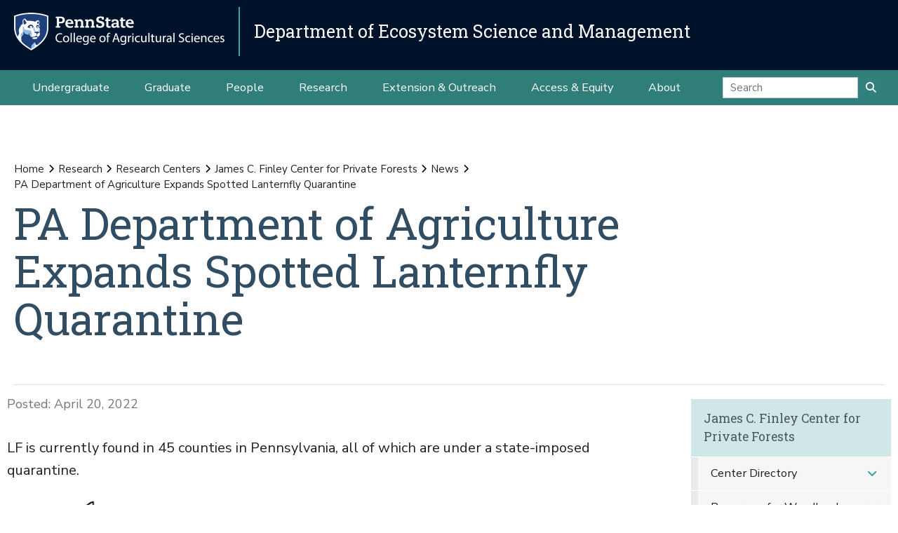

--- FILE ---
content_type: text/html;charset=utf-8
request_url: https://ecosystems.psu.edu/research/centers/private-forests/news/pa-department-of-agriculture-expands-spotted-lanternfly-quarantine
body_size: 17105
content:
<!DOCTYPE html>
<html xmlns="http://www.w3.org/1999/xhtml" lang="en-us" class="support-no-js" xml:lang="en-us">

    <head><meta http-equiv="Content-Type" content="text/html; charset=UTF-8" />

        <link rel="icon" href="//assets.agsci.psu.edu/++resource++agsci.common/assets/images/favicon.ico" type="image/x-icon" />

        <link rel="shortcut icon" href="//assets.agsci.psu.edu/++resource++agsci.common/assets/images/favicon.ico" type="image/x-icon" />

        <!-- Begin Inspectlet Asynchronous Code -->
        <script type="text/javascript">
            //
                (function() {
                window.__insp = window.__insp || [];
                __insp.push(['wid', 36844640]);
                var ldinsp = function(){
                if(typeof window.__inspld != "undefined") return; window.__inspld = 1; var insp = document.createElement('script'); insp.type = 'text/javascript'; insp.async = true; insp.id = "inspsync"; insp.src = ('https:' == document.location.protocol ? 'https' : 'http') + '://cdn.inspectlet.com/inspectlet.js?wid=36844640&r=' + Math.floor(new Date().getTime()/3600000); var x = document.getElementsByTagName('script')[0]; x.parentNode.insertBefore(insp, x); };
                setTimeout(ldinsp, 0);
                })();
            //
            </script>
        <!-- End Inspectlet Asynchronous Code -->

        <!-- Global site tag (gtag.js) - Google Analytics --><script async="true" src="https://www.googletagmanager.com/gtag/js?id=UA-4037316-1"></script><script>
            //
              window.dataLayer = window.dataLayer || [];
              function gtag(){dataLayer.push(arguments);}
              gtag('js', new Date());

              gtag('config', 'UA-4037316-1');

              // agsci.psu.edu Google Analytics 4 Tag
              gtag('config', 'G-S57E9B2H3F');
            //
            </script><!-- Google Tag Manager --><script>
            //
            (function(w,d,s,l,i){w[l]=w[l]||[];w[l].push({'gtm.start':
            new Date().getTime(),event:'gtm.js'});var f=d.getElementsByTagName(s)[0],
            j=d.createElement(s),dl=l!='dataLayer'?'&l='+l:'';j.async=true;j.src=
            'https://www.googletagmanager.com/gtm.js?id='+i+dl;f.parentNode.insertBefore(j,f);
            })(window,document,'script','dataLayer','GTM-TPFCFW');
            //
            </script><!-- End Google Tag Manager -->

        <meta charset="utf-8" />

        <meta name="viewport" content="width=device-width, initial-scale=1" />

        <title>PA Department of Agriculture Expands Spotted Lanternfly Quarantine — Research — Department of Ecosystem Science and Management</title>

    <meta charset="utf-8" /><meta name="twitter:card" content="summary" /><meta property="og:site_name" content="Department of Ecosystem Science and Management" /><meta property="og:title" content="PA Department of Agriculture Expands Spotted Lanternfly Quarantine" /><meta property="og:type" content="website" /><meta property="og:description" content="LF is currently found in 45 counties in Pennsylvania, all of which are under a state-imposed quarantine." /><meta property="og:url" content="https://ecosystems.psu.edu/research/centers/private-forests/news/pa-department-of-agriculture-expands-spotted-lanternfly-quarantine" /><meta property="og:image" content="https://ecosystems.psu.edu/research/centers/private-forests/news/pa-department-of-agriculture-expands-spotted-lanternfly-quarantine/@@images/image-1200-c2e76bb46bdbb3e020bfca581616f2a2.jpeg" /><meta property="og:image:width" content="1200" /><meta property="og:image:height" content="824" /><meta property="og:image:type" content="image/jpeg" /><meta property="og:title" content="PA Department of Agriculture Expands Spotted Lanternfly Quarantine (Research)" /><meta property="og:site_name" content="Research (Department of Ecosystem Science and Management)" /><meta property="og:image" content="https://ecosystems.psu.edu/research/centers/private-forests/news/pa-department-of-agriculture-expands-spotted-lanternfly-quarantine/@@images/image" /><meta property="og:url" content="https://ecosystems.psu.edu/research/centers/private-forests/news/pa-department-of-agriculture-expands-spotted-lanternfly-quarantine" /><meta property="og:description" content="LF is currently found in 45 counties in Pennsylvania, all of which are under a state-imposed quarantine." /><meta property="fb:admins" content="100001031380608,9370853,100003483428817" /><meta property="fb:page_id" content="53789486293" /><meta property="fb:app_id" content="374493189244485" /><meta name="twitter:card" content="summary" /><meta name="twitter:url" content="https://ecosystems.psu.edu/research/centers/private-forests/news/pa-department-of-agriculture-expands-spotted-lanternfly-quarantine" /><meta name="twitter:title" content="PA Department of Agriculture Expands Spotted Lanternfly Quarantine (Research)" /><meta name="twitter:description" content="LF is currently found in 45 counties in Pennsylvania, all of which are under a state-imposed quarantine." /><meta name="twitter:image" content="https://ecosystems.psu.edu/research/centers/private-forests/news/pa-department-of-agriculture-expands-spotted-lanternfly-quarantine/@@images/image" /><meta name="description" content="LF is currently found in 45 counties in Pennsylvania, all of which are under a state-imposed quarantine." /><meta name="viewport" content="width=device-width, initial-scale=1.0" /><link rel="image_src" title="PA Department of Agriculture Expands Spotted Lanternfly Quarantine (Research)" href="https://ecosystems.psu.edu/research/centers/private-forests/news/pa-department-of-agriculture-expands-spotted-lanternfly-quarantine/@@images/image" type="JPEG" /><link rel="stylesheet" href="//assets.agsci.psu.edu/++resource++agsci.common/assets/featherlight/featherlight.min.css" data-editing="False" data-editing_mosaic="False" /><link rel="stylesheet" href="https://ecosystems.psu.edu/++resource++agsci.common/assets/css/agsci.common.css" /><link rel="stylesheet" media="print" href="https://ecosystems.psu.edu/++resource++agsci.common/assets/css/agsci.common.print.css" /><link rel="canonical" href="https://ecosystems.psu.edu/research/centers/private-forests/news/pa-department-of-agriculture-expands-spotted-lanternfly-quarantine" /><link rel="preload icon" type="image/vnd.microsoft.icon" href="https://ecosystems.psu.edu/favicon.ico" /><link rel="mask-icon" href="https://ecosystems.psu.edu/favicon.ico" /><link data-bundle="easyform" href="https://ecosystems.psu.edu/++webresource++b6e63fde-4269-5984-a67a-480840700e9a/++resource++easyform.css" media="all" rel="stylesheet" type="text/css" /><link data-bundle="mosaic-css" href="https://ecosystems.psu.edu/++webresource++194c6646-85f9-57d9-9c89-31147d080b38/++plone++mosaic/mosaic.min.css" media="all" rel="stylesheet" type="text/css" /><link data-bundle="mosaic-styles" href="https://ecosystems.psu.edu/++webresource++d59e5aed-92a4-573b-8e92-2eccb6920b5b/++resource++agsci.common/mosaic/mosaic-styles.css" media="all" rel="stylesheet" type="text/css" /><link data-bundle="plone-fullscreen" href="https://ecosystems.psu.edu/++webresource++ac83a459-aa2c-5a45-80a9-9d3e95ae0847/++plone++static/plone-fullscreen/fullscreen.css" media="all" rel="stylesheet" type="text/css" /></head>

    <body id="scroll-top" class="&#10;            balanced plone-toolbar-left plone-toolbar-expanded&#10;            col-content col-one col-two frontend icons-on portaltype-news-item section-research site-ecosystems.psu.edu subsection-centers subsection-centers-private-forests subsection-centers-private-forests-news template-newsitem_view thumbs-on userrole-anonymous viewpermission-view header-department-level department-ecosystems footer-department-level ga-college"><a href="#main" class="element-invisible">Skip to main content</a>

    

<section id="portal-toolbar"></section><header class="container-fluid px-0 header-dark" data-toggle="affix">

            

	<!-- LOGO AND BRANDING BAR -->
	<div class="container-fluid position-relative px-0 brand-bar department-bar">
		<div class="row mx-0 align-items-center">
		
        <button class="btn btn-primary btn-toggle-mobile-nav" type="button" data-toggle="collapse" data-target="#navbarSupportedContent" aria-controls="navbarSupportedContent" aria-expanded="false" aria-label="Toggle navigation"><i class="fas fa-bars"><span class="hiddenStructure">Toggle navigation</span></i></button>
		
			<div class="d-lg-inline-flex pr-3 college-logo-block">
                <a class="navbar-brand" href="https://agsci.psu.edu">

                    <img src="//assets.agsci.psu.edu/++resource++agsci.common/assets/images/psu-agr-logo-rev-single.png" class="agsci-logo" alt="Penn State College of Agricultural Science Logo" />

                </a>
			</div>
			<div class="col-12 col-lg d-flex align-items-center pl-0 pr-5 department-brand-block">
				<a class="department-brand" href="https://ecosystems.psu.edu">Department of Ecosystem Science and Management</a>
			</div>
		</div>
	</div>



            

            

    <nav class="navbar navbar-expand-lg pb-0 department-level">

        <div id="navbarSupportedContent" class="collapse navbar-collapse py-0">

            <ul class="department-dropdowns dropdown-selectors justify-content-center">

                

                    <li class="dropdown">

                        <a role="button" data-toggle="dropdown" data-click-behavior="default" aria-haspopup="true" aria-expanded="false" id="primary-undergraduate" href="https://ecosystems.psu.edu/undergraduate" class="dropdown-toggle nav-external-link None">Undergraduate</a>

                        

                        <div class="dropdown-menu" aria-labelledby="primary-undergraduate">

                            <div class="container px-0">

                                <div class="row justify-content-center">

                                    <div class="col-12">
                                        <ul class="nav flex-column">

                                        

                                            <li class="nav-item">
                                                <a class="nav-link None" href="https://ecosystems.psu.edu/undergraduate">Degree Options</a>
                                            </li>

                                        

                                            <li class="nav-item">
                                                <a class="nav-link None" href="https://ecosystems.psu.edu/undergraduate/resources">Student Resources</a>
                                            </li>

                                        

                                            <li class="nav-item">
                                                <a class="nav-link None" href="https://ecosystems.psu.edu/undergraduate/contact">Contact Us</a>
                                            </li>

                                        

                                        </ul>
                                    </div>
                                </div>
                            </div>
                        </div>
                    </li>

                

                    <li class="dropdown">

                        <a role="button" data-toggle="dropdown" data-click-behavior="default" aria-haspopup="true" aria-expanded="false" id="primary-graduate" href="https://ecosystems.psu.edu/graduate" class="dropdown-toggle nav-external-link None">Graduate</a>

                        

                        <div class="dropdown-menu" aria-labelledby="primary-graduate">

                            <div class="container px-0">

                                <div class="row justify-content-center">

                                    <div class="col-12">
                                        <ul class="nav flex-column">

                                        

                                            <li class="nav-item">
                                                <a class="nav-link None" href="https://ecosystems.psu.edu/graduate">Degree Options</a>
                                            </li>

                                        

                                            <li class="nav-item">
                                                <a class="nav-link None" href="https://ecosystems.psu.edu/graduate/funding">Funding Opportunities</a>
                                            </li>

                                        

                                            <li class="nav-item">
                                                <a class="nav-link None" href="https://ecosystems.psu.edu/graduate/apply">How to Apply</a>
                                            </li>

                                        

                                            <li class="nav-item">
                                                <a class="nav-link None" href="https://ecosystems.psu.edu/graduate/resources">Student Resources</a>
                                            </li>

                                        

                                            <li class="nav-item">
                                                <a class="nav-link None" href="https://ecosystems.psu.edu/graduate/contact">Contact Us</a>
                                            </li>

                                        

                                        </ul>
                                    </div>
                                </div>
                            </div>
                        </div>
                    </li>

                

                    <li class="dropdown">

                        <a role="button" data-toggle="dropdown" data-click-behavior="default" aria-haspopup="true" aria-expanded="false" id="primary-people" href="https://ecosystems.psu.edu/directory" class="dropdown-toggle nav-external-link None">People</a>

                        <div class="dropdown-menu d-lg-none" aria-labelledby="primary-people">

                            <div class="container px-0">

                                <div class="row justify-content-center">

                                    <div class="col-12">
                                        <ul class="nav flex-column">

                                            <li class="nav-item">
                                                <a class="nav-link None" href="https://ecosystems.psu.edu/directory">People</a>
                                            </li>

                                        </ul>
                                    </div>
                                </div>
                            </div>
                        </div>

                        
                    </li>

                

                    <li class="dropdown">

                        <a role="button" data-toggle="dropdown" data-click-behavior="default" aria-haspopup="true" aria-expanded="false" id="primary-research" href="https://ecosystems.psu.edu/research" class="dropdown-toggle nav-external-link None">Research</a>

                        

                        <div class="dropdown-menu" aria-labelledby="primary-research">

                            <div class="container px-0">

                                <div class="row justify-content-center">

                                    <div class="col-12">
                                        <ul class="nav flex-column">

                                        

                                            <li class="nav-item">
                                                <a class="nav-link None" href="https://ecosystems.psu.edu/research/areas/ecosystem-analytics">Ecosystem Analytics</a>
                                            </li>

                                        

                                            <li class="nav-item">
                                                <a class="nav-link None" href="https://ecosystems.psu.edu/research/areas/ecosystem-conservation-and-restoration">Ecosystem Conservation and Restoration</a>
                                            </li>

                                        

                                            <li class="nav-item">
                                                <a class="nav-link None" href="https://ecosystems.psu.edu/research/areas/climate-change-solutions">Climate Change Solutions</a>
                                            </li>

                                        

                                            <li class="nav-item">
                                                <a class="nav-link None" href="https://ecosystems.psu.edu/research/areas/harmful-species-ecology">Harmful Species Ecology</a>
                                            </li>

                                        

                                            <li class="nav-item">
                                                <a class="nav-link None" href="https://ecosystems.psu.edu/research/centers">Research Centers</a>
                                            </li>

                                        

                                            <li class="nav-item">
                                                <a class="nav-link None" href="https://ecosystems.psu.edu/research/labs">Faculty Labs</a>
                                            </li>

                                        

                                            <li class="nav-item">
                                                <a class="nav-link None" href="https://ecosystems.psu.edu/research/partners">Our Partners</a>
                                            </li>

                                        

                                            <li class="nav-item">
                                                <a class="nav-link None" href="https://ecosystems.psu.edu/research/publications">Publications</a>
                                            </li>

                                        

                                        </ul>
                                    </div>
                                </div>
                            </div>
                        </div>
                    </li>

                

                    <li class="dropdown">

                        <a role="button" data-toggle="dropdown" data-click-behavior="default" aria-haspopup="true" aria-expanded="false" id="primary-extension-outreach" href="https://ecosystems.psu.edu/outreach" class="dropdown-toggle nav-external-link None">Extension &amp; Outreach</a>

                        

                        <div class="dropdown-menu" aria-labelledby="primary-extension-outreach">

                            <div class="container px-0">

                                <div class="row justify-content-center">

                                    <div class="col-12">
                                        <ul class="nav flex-column">

                                        

                                            <li class="nav-item">
                                                <a class="nav-link None" href="https://ecosystems.psu.edu/outreach/extension">Extension Programs</a>
                                            </li>

                                        

                                            <li class="nav-item">
                                                <a class="nav-link None" href="https://ecosystems.psu.edu/outreach/youth">Youth Resources</a>
                                            </li>

                                        

                                        </ul>
                                    </div>
                                </div>
                            </div>
                        </div>
                    </li>

                

                    <li class="dropdown">

                        <a role="button" data-toggle="dropdown" data-click-behavior="default" aria-haspopup="true" aria-expanded="false" id="primary-access-equity" href="https://ecosystems.psu.edu/access-equity" class="dropdown-toggle nav-external-link None">Access &amp; Equity</a>

                        <div class="dropdown-menu d-lg-none" aria-labelledby="primary-access-equity">

                            <div class="container px-0">

                                <div class="row justify-content-center">

                                    <div class="col-12">
                                        <ul class="nav flex-column">

                                            <li class="nav-item">
                                                <a class="nav-link None" href="https://ecosystems.psu.edu/access-equity">Access &amp; Equity</a>
                                            </li>

                                        </ul>
                                    </div>
                                </div>
                            </div>
                        </div>

                        
                    </li>

                

                    <li class="dropdown">

                        <a role="button" data-toggle="dropdown" data-click-behavior="default" aria-haspopup="true" aria-expanded="false" id="primary-about" href="https://ecosystems.psu.edu/about" class="dropdown-toggle nav-external-link None">About</a>

                        

                        <div class="dropdown-menu" aria-labelledby="primary-about">

                            <div class="container px-0">

                                <div class="row justify-content-center">

                                    <div class="col-12">
                                        <ul class="nav flex-column">

                                        

                                            <li class="nav-item">
                                                <a class="nav-link None" href="https://ecosystems.psu.edu/news">News</a>
                                            </li>

                                        

                                            <li class="nav-item">
                                                <a class="nav-link None" href="https://ecosystems.psu.edu/events">Events</a>
                                            </li>

                                        

                                            <li class="nav-item">
                                                <a class="nav-link None" href="https://ecosystems.psu.edu/about/facilities">Facilities</a>
                                            </li>

                                        

                                            <li class="nav-item">
                                                <a class="nav-link None" href="https://ecosystems.psu.edu/about/alumni">Alumni and Friends</a>
                                            </li>

                                        

                                            <li class="nav-item">
                                                <a class="nav-link None" href="https://ecosystems.psu.edu/about/support">Support the Department</a>
                                            </li>

                                        

                                            <li class="nav-item">
                                                <a class="nav-link None" href="https://ecosystems.psu.edu/about/contact">Contact Us</a>
                                            </li>

                                        

                                        </ul>
                                    </div>
                                </div>
                            </div>
                        </div>
                    </li>

                

                <!-- Search Dropdown -->

                <li class="nav-item dropdown d-flex align-items-center">

                    <form class="form-inline my-2 my-lg-0" method="get" action="https://ecosystems.psu.edu/search">

                        <input class="form-control" type="search" name="SearchableText" placeholder="Search" aria-label="Search" />

                        <button class="btn btn-primary my-2 my-sm-0" type="submit"><i class="fa fa-search"><span class="hiddenStructure">Submit Search</span></i></button>

                     </form>

                </li>

            </ul>
        </div>
    </nav>


        </header><main id="main" role="main">

            <div id="anonymous-actions"></div>

            

            <section id="section-content"><div class="container-fluid bg-light-gray px-0 m-0">

                    <div class="row">

                        <aside id="global_statusmessage">
      

      

    


    </aside>

                    </div>

                </div><section id="page-header" class="container-fluid jumbotron jumbotron-variable-height jumbotron-new-overlay d-flex align-items-end position-relative px-3">

                    <div class="container px-0 py-3 py-lg-5 border-bottom">
                        <div class="row align-items-end">
                            <div class="col-12 col-lg-10">

                                <nav id="portal-breadcrumbs">
  <div class="container">
    <span id="breadcrumbs-you-are-here" class="hiddenStructure">You are here:</span>
    <ol aria-labelledby="breadcrumbs-you-are-here">
      <li id="breadcrumbs-home">
        <a href="https://ecosystems.psu.edu">Home</a>
      </li>
      <li id="breadcrumbs-1">
        
          <a href="https://ecosystems.psu.edu/research">Research</a>
          
        
      </li>
      <li id="breadcrumbs-2">
        
          <a href="https://ecosystems.psu.edu/research/centers">Research Centers</a>
          
        
      </li>
      <li id="breadcrumbs-3">
        
          <a href="https://ecosystems.psu.edu/research/centers/private-forests">James C. Finley Center for Private Forests</a>
          
        
      </li>
      <li id="breadcrumbs-4">
        
          <a href="https://ecosystems.psu.edu/research/centers/private-forests/news">News</a>
          
        
      </li>
      <li id="breadcrumbs-5">
        
          
          <span id="breadcrumbs-current">PA Department of Agriculture Expands Spotted Lanternfly Quarantine</span>
        
      </li>
    </ol>
  </div>
</nav><h1>PA Department of Agriculture Expands Spotted Lanternfly Quarantine</h1><div id="viewlet-below-content-title">
</div>


                            </div>
                        </div>
                    </div>
                </section><div class="container-fluid position-relative px-2 my-2">

                    <div class="container px-0">

                        <div class="row mx-0 position-relative">

                            <div class="col-lg-9 pr-lg-4 col-12 px-0 pb-4 order-12 order-lg-1">
                    <p class="discreet" id="effective-date">

        Posted: April 20, 2022

    </p>
                    
                    
                    <p class="lead">
                            LF is currently found in 45 counties in Pennsylvania, all of which are under a state-imposed quarantine.
                        </p>
                    <div id="leadimage" class="mb-4 px-0">

    <img src="https://ecosystems.psu.edu/research/centers/private-forests/news/pa-department-of-agriculture-expands-spotted-lanternfly-quarantine/@@images/image-1000-38a21d40ab3dd4034f845e4c6bd5aba9.jpeg" alt="Updated map of Pennsylvania showing the counties currently under spotted lanternfly quarantine" title="PA Department of Agriculture Expands Spotted Lanternfly Quarantine" class="w-100" />

    <p class="discreet">Updated map of Pennsylvania showing the counties currently under spotted lanternfly quarantine</p>

    

</div>
                    
                    
                    <div id="content-core">
                


    <div id="parent-fieldname-text" class=""><p><span>Sunny skies and rising temperatures have many on cloud nine with anticipation of summertime fun. But for residents in parts of Pennsylvania and beyond, these weather conditions also signal the return of a trespasser that aims to rain on their parade—the spotted lanternfly.</span><span> </span></p>
<p><span>The pest, which feeds on the sap of grapevines, hardwoods, and ornamentals, strikes a double blow—not only does it stress host plants, but it also can render outdoor areas unusable by leaving behind a sugary excrement called honeydew, explained Emelie Swackhamer, a horticulture educator with Penn State Extension.</span><span> </span></p>
<p><span>“Egg-hatching season is here, and that has some people on edge,” said Swackhamer, who added that the pest now has been reported in 45 Pennsylvania counties. “The spotted lanternfly is an insect that takes time, energy, and money to keep under control, especially in heavily infested areas. Those dealing with this pest for the first time likely will be frustrated, but arming oneself with knowledge can help.”</span><span> </span></p>
<p><span>The nonnative spotted lanternfly (SLF) completes its life cycle in one year. It grows from egg to adult in three stages, with its appearance changing during the molting process for each stage, noted Amy Korman, an extension educator based in Northampton County.</span><span> </span></p>
<p><span>Hatching lanternflies are initially white and can be observed from late April until June, depending on environmental conditions. Their exoskeleton hardens, quickly becoming black with white spots.</span><span> </span></p>
<p><span>As they enter their “teenage” days, the insect’s primary color is red instead of black. By midsummer, the nymphs will become adults, measuring about an inch in length and sporting artfully patterned wings of red, black, white, and tan, accented by dots. During this last phase of their development as the last nymphal stage molts, Korman pointed out, the newly-emerged adults look odd, exhibiting a disfigured appearance.</span><span> </span></p>
<p><span>“Their wings are soft and folded and not the typical colorful patterns that we see on adults,” she said. “However, they are normal lanternflies entering the last phase of their lives. Once the insect emerges from its old skin, it expands its size, and additional physiological processes will cause the insect skin to harden and darken.”</span><span> </span></p>
<p><span>Throughout the transformation, one thing remains constant—the lanternfly’s voracious appetite, and that has citizens looking for ways to control the clusters that have taken up residence on their properties. The educators offer the following management tips based on the pest’s life cycle:</span><span> </span></p>
<p><b><span>Destroy egg masses—fall, winter, and spring</span></b><span> </span></p>
<p><span>Check for egg masses—gray-colored, flat clusters—on trees, cement blocks, rocks and any other hard surface. If egg masses are found, scrape them off using a plastic card or putty knife, and then place the masses into a bag or container with rubbing alcohol. The egg masses also can be smashed or burned.</span><span> </span></p>
<p><b><span>Circle traps—spring and summer</span></b><span> </span></p>
<p><span>Trapping is a mechanical control method that does not use insecticides. While traps can capture a significant number of spotted lanternflies on individual trees, they do not prevent lanternflies from moving around in a landscape and returning.</span><span> </span></p>
<p><span>When the nymphs first hatch, they will walk up the trunks of trees to feed on the softer, new growth of the plant. People can take advantage of this behavior by installing a funnel-style trap, called a “circle trap,” which wraps around the trunks of trees. Spotted lanternflies are guided into a container at the top of the funnel as they move upward.</span><span> </span></p>
<p><span>Circle traps can be purchased commercially or can be a do-it-yourself project. A detailed guide on how to build a trap can be found on the Penn State Extension website at “</span><a href="https://extension.psu.edu/how-to-build-a-new-style-spotted-lanternfly-circle-trap"><span>How to Build a New Style Spotted Lanternfly Circle Trap</span></a><span>.”</span><span> </span></p>
<p><span>Sticky bands are another method that has been used. Sticky bands have a major drawback: the sticky material can capture other insects and animals, including birds, small mammals, pollinators such as bees and butterflies, and more. To reduce the possibility of bycatch, a wildlife barrier of vinyl window screening or other protective material must be installed. Sticky bands deployed without a wildlife barrier are not recommended.</span><span> </span></p>
<p><b><span>Removal of tree-of-heaven—spring and summer</span></b><span> </span></p>
<p><span>While the spotted lanternfly will feast on a variety of plant species, it has a fondness for </span><i><span>Ailanthus altissima</span></i><span>, or tree-of-heaven, an invasive plant that is common in fencerows and unmanaged woods, along the sides of roads, and in residential areas. For this reason, there is a current push from spotted lanternfly officials to remove this tree. The best way to do this is to apply an herbicide to the tree using the hack-and-squirt method—a critical step to prevent regrowth—and then cutting it down after it is dead from July to September.</span><span> </span></p>
<p><b><span>Use of insecticides—spring, summer, and fall</span></b><span> </span></p>
<p><span>When dealing with large populations of the insect, citizens may have little recourse other than using chemical control. When applied properly, insecticides can be an effective and safe way to reduce lanternfly populations.</span><span> </span></p>
<p><span>Penn State Extension is researching which insecticides are best for controlling the pest; preliminary results show that those with the active ingredients dinotefuran, carbaryl, bifenthrin and natural pyrethrins are among the most effective.</span><span> </span></p>
<p><span>However, there are safety, environmental, and sometimes regulatory concerns that accompany the use of insecticides, so homeowners should do research, weigh the pros and cons, and seek professional advice if needed.</span><span> </span></p>
<p><span>Swackhamer also warned against the use of home remedies, such as cleaning and other household supplies, as they can be unsafe for humans, pets, wildlife, and plants.</span><span> </span></p>
<p><b><span>Slow the spread</span></b><span> </span></p>
<p><span>SLF is currently found in 45 counties in Pennsylvania, all of which are under a state-imposed </span><a href="https://www.agriculture.pa.gov/Plants_Land_Water/PlantIndustry/Entomology/spotted_lanternfly/quarantine/Pages/default.aspx"><span>quarantine</span></a><span> (see map). The quarantine is in place to stop the movement of SLF to new areas within or out of the current quarantine zone and to slow its spread within the quarantine. The quarantine affects vehicles and other conveyances, plant, wood, and stone products, and outdoor household items.</span><span> </span></p>
<p><span>In addition to Pennsylvania, SLF is also found in New Jersey, New York, Ohio, Connecticut, Maryland, Delaware, Virginia, and West Virginia. Do your part to slow the spread by complying with the SLF quarantine regulations.</span><span> </span></p>
<p><span>More information about the spotted lanternfly’s life cycle, management techniques, and quarantine regulations is available at the Penn State Extension SLF website: </span><a href="https://extension.psu.edu/spotted-lanternfly"><span>https://extension.psu.edu/spotted-lanternfly</span></a><span>.</span><span> </span></p>
<p><span> <span class="TextRun SCXW36913678 BCX0" lang="EN-US" xml:lang="EN-US"><span class="NormalTextRun SCXW36913678 BCX0">Adapted from an article by Amy Duke, Public Relations Specialist, Penn State</span></span><span class="EOP SCXW36913678 BCX0"> </span></span></p></div>



              </div>
                    
                    
                    
                    
                </div>

                            <div class="col-12 p-0 pl-xl-4 pb-lg-5 col-lg-3 mt-2 order-1 order-lg-12 d-block sticky-sidenav" data-component="portlets">

                                

        <nav class="navbar navbar-expand-lg collapsing-sidenav">

            <button class="d-lg-none btn btn-primary" type="button" data-toggle="collapse" data-target="#navbarSectionNav" aria-controls="navbarSectionNav" aria-expanded="false" aria-label="Toggle Section Navigation">

                <i class="fa fa-bars"></i> More Content from James C. Finley Center for Private Forests

            </button>

            <div id="navbarSectionNav" class="collapse navbar-collapse flex-column py-0 navbar-multilevel">

                

                    <div class="side-nav p-0">

                        <p class="d-none d-lg-block">
                            <a href="https://ecosystems.psu.edu/research/centers/private-forests">James C. Finley Center for Private Forests</a>
                        </p>

                        <ul class="navTree" id="sidebarNav">

                                <li class="navTreeItem visualNoMarker">

                                        <a class="d-lg-none" href="https://ecosystems.psu.edu/research/centers/private-forests">

                                            James C. Finley Center for Private Forests Overview
                                        </a>
                                </li>

                                






    

        <li class="navTreeItem visualNoMarker navTreeFolderish section-faculty dropdown" id="sidebarNav_f79940d688964016aa9d5282c1961cfb">



            



                <a href="https://ecosystems.psu.edu/research/centers/private-forests/faculty" title="" class="state-published navTreeFolderish  d-none d-lg-block children">

                    Center Directory
                </a>

                <button role="button" data-toggle="collapse" aria-expanded="false" aria-haspopup="true" data-target="#collapse_f79940d688964016aa9d5282c1961cfb" aria-controls="collapse_f79940d688964016aa9d5282c1961cfb" aria-label="Center Directory Subnavigation">
                    <span class="d-block d-lg-none text-left">Center Directory</span>
                    <i class="fa fa-angle-down"></i>
                </button>

                <ul data-parent="#sidebarNav_f79940d688964016aa9d5282c1961cfb" id="collapse_f79940d688964016aa9d5282c1961cfb" class="collapse navTree navTreeLevel1">

                    <li class="d-block d-lg-none">
                        <a href="https://ecosystems.psu.edu/research/centers/private-forests/faculty" title="" class="state-published navTreeFolderish ">

                            Center Directory Overview
                        </a>
                    </li>

                    






    

        <li class="navTreeItem visualNoMarker navTreeFolderish section-faculty dropdown" id="sidebarNav_dcff53e22d8b4b11b411b8c9cfe7b03d">



            



                <a href="https://ecosystems.psu.edu/research/centers/private-forests/faculty/faculty" title="" class="state-published navTreeFolderish  ">

                    Faculty and Staff
                </a>

                

                

            

        </li>
    






    

        <li class="navTreeItem visualNoMarker navTreeFolderish section-affiliates dropdown" id="sidebarNav_467ffcb2b1c74b129bb9c646675a5a56">



            



                <a href="https://ecosystems.psu.edu/research/centers/private-forests/faculty/affiliates" title="" class="state-published navTreeFolderish  ">

                    Affiliates
                </a>

                

                

            

        </li>
    






    

        <li class="navTreeItem visualNoMarker navTreeFolderish section-students dropdown" id="sidebarNav_60f2743209fc4b4e8dc7926a5f2cbdf3">



            



                <a href="https://ecosystems.psu.edu/research/centers/private-forests/faculty/students" title="" class="state-published navTreeFolderish  d-none d-lg-block children">

                    Graduate Students
                </a>

                <button role="button" data-toggle="collapse" aria-expanded="false" aria-haspopup="true" data-target="#collapse_60f2743209fc4b4e8dc7926a5f2cbdf3" aria-controls="collapse_60f2743209fc4b4e8dc7926a5f2cbdf3" aria-label="Graduate Students Subnavigation">
                    <span class="d-block d-lg-none text-left">Graduate Students</span>
                    <i class="fa fa-angle-down"></i>
                </button>

                <ul data-parent="#sidebarNav_60f2743209fc4b4e8dc7926a5f2cbdf3" id="collapse_60f2743209fc4b4e8dc7926a5f2cbdf3" class="collapse navTree navTreeLevel2">

                    <li class="d-block d-lg-none">
                        <a href="https://ecosystems.psu.edu/research/centers/private-forests/faculty/students" title="" class="state-published navTreeFolderish ">

                            Graduate Students Overview
                        </a>
                    </li>

                    






    

        <li class="navTreeItem visualNoMarker section-graduate-student-opportunities dropdown" id="sidebarNav_5257e5d8151047cfb24b3d2a1fb17824">



            



                <a href="https://ecosystems.psu.edu/research/centers/private-forests/faculty/students/graduate-student-opportunities" title="" class="state-published  ">

                    Graduate Student Opportunities
                </a>

                

                

            

        </li>
    








                </ul>

            

        </li>
    








                </ul>

            

        </li>
    






    

        <li class="navTreeItem visualNoMarker navTreeFolderish section-outreach dropdown" id="sidebarNav_c0db9c450c224df0b04137025b67d8c4">



            



                <a href="https://ecosystems.psu.edu/research/centers/private-forests/outreach" title="The Center for Private Forests at Penn State desires to assist private forest landowners. We encourage peer to peer learning through the PA Forest Stewards Volunteer program and woodland owners associations. We support direct education through programs like the Forest Landowners Conference and Penn State Extension. One of our targeted programs relates to forest legacy planning." class="state-published navTreeFolderish  d-none d-lg-block children">

                    Resources for Woodland Owners
                </a>

                <button role="button" data-toggle="collapse" aria-expanded="false" aria-haspopup="true" data-target="#collapse_c0db9c450c224df0b04137025b67d8c4" aria-controls="collapse_c0db9c450c224df0b04137025b67d8c4" aria-label="Resources for Woodland Owners Subnavigation">
                    <span class="d-block d-lg-none text-left">Resources for Woodland Owners</span>
                    <i class="fa fa-angle-down"></i>
                </button>

                <ul data-parent="#sidebarNav_c0db9c450c224df0b04137025b67d8c4" id="collapse_c0db9c450c224df0b04137025b67d8c4" class="collapse navTree navTreeLevel1">

                    <li class="d-block d-lg-none">
                        <a href="https://ecosystems.psu.edu/research/centers/private-forests/outreach" title="The Center for Private Forests at Penn State desires to assist private forest landowners. We encourage peer to peer learning through the PA Forest Stewards Volunteer program and woodland owners associations. We support direct education through programs like the Forest Landowners Conference and Penn State Extension. One of our targeted programs relates to forest legacy planning." class="state-published navTreeFolderish ">

                            Resources for Woodland Owners Overview
                        </a>
                    </li>

                    






    

        <li class="navTreeItem visualNoMarker navTreeFolderish section-conferences dropdown" id="sidebarNav_d0c3cc3c15454cc0bbea18db68a0b06c">



            



                <a href="https://ecosystems.psu.edu/research/centers/private-forests/outreach/conferences" title="Held every two years since 2013, our Forest Landowners Conference focuses on the conservation and management of healthy forests with the intent of bringing together people who want to demonstrate a commitment to forest sustainability." class="state-published navTreeFolderish  d-none d-lg-block children">

                    Forest Landowners Conferences
                </a>

                <button role="button" data-toggle="collapse" aria-expanded="false" aria-haspopup="true" data-target="#collapse_d0c3cc3c15454cc0bbea18db68a0b06c" aria-controls="collapse_d0c3cc3c15454cc0bbea18db68a0b06c" aria-label="Forest Landowners Conferences Subnavigation">
                    <span class="d-block d-lg-none text-left">Forest Landowners Conferences</span>
                    <i class="fa fa-angle-down"></i>
                </button>

                <ul data-parent="#sidebarNav_d0c3cc3c15454cc0bbea18db68a0b06c" id="collapse_d0c3cc3c15454cc0bbea18db68a0b06c" class="collapse navTree navTreeLevel2">

                    <li class="d-block d-lg-none">
                        <a href="https://ecosystems.psu.edu/research/centers/private-forests/outreach/conferences" title="Held every two years since 2013, our Forest Landowners Conference focuses on the conservation and management of healthy forests with the intent of bringing together people who want to demonstrate a commitment to forest sustainability." class="state-published navTreeFolderish ">

                            Forest Landowners Conferences Overview
                        </a>
                    </li>

                    






    

        <li class="navTreeItem visualNoMarker navTreeFolderish section-2027-forest-landowners-conference dropdown" id="sidebarNav_1c30902e1bad4894969544309953383b">



            



                <a href="https://ecosystems.psu.edu/research/centers/private-forests/outreach/conferences/2027-forest-landowners-conference" title="The Finley Center and our partners are pleased to announce the next Forest Landowners Conference will be held March 5-6, 2027, at the Penn Stater Hotel and Conference Center in State College, PA. Again in 2027, our event is offered adjacent to the Pennsylvania Forest Health, Insect, and Disease Briefing on March 4." class="state-published navTreeFolderish  ">

                    2027 Forest Landowners Conference
                </a>

                

                

            

        </li>
    






    

        <li class="navTreeItem visualNoMarker navTreeFolderish section-2025-forest-landowners-conference dropdown" id="sidebarNav_cf68fbdc2ec84853b7563ae5e3a8d26c">



            



                <a href="https://ecosystems.psu.edu/research/centers/private-forests/outreach/conferences/2025-forest-landowners-conference" title="The 2025 Forest Landowners Conference was held March 7-8, 2025, at the Penn Stater Hotel and Conference Center in State College, PA." class="state-published navTreeFolderish  ">

                    2025 Forest Landowners Conference
                </a>

                

                

            

        </li>
    






    

        <li class="navTreeItem visualNoMarker navTreeFolderish section-2023-flc dropdown" id="sidebarNav_ef75e6cc9cc042f1a06009e303720682">



            



                <a href="https://ecosystems.psu.edu/research/centers/private-forests/outreach/conferences/2023-flc" title="The 2023 Forest Landowners Conference was held March 24-25, 2023, at the Penn Stater Hotel and Conference Center in State College, PA" class="state-published navTreeFolderish  ">

                    2023 Forest Landowners Conference
                </a>

                

                

            

        </li>
    








                </ul>

            

        </li>
    






    

        <li class="navTreeItem visualNoMarker navTreeFolderish section-legacy-planning dropdown" id="sidebarNav_3580a4dd0d02432d80c16c7a06eab9e8">



            



                <a href="https://ecosystems.psu.edu/research/centers/private-forests/outreach/legacy-planning" title="The fate of your land—and Pennsylvania’s natural resources—is in your hands." class="state-published navTreeFolderish  d-none d-lg-block children">

                    Legacy Planning
                </a>

                <button role="button" data-toggle="collapse" aria-expanded="false" aria-haspopup="true" data-target="#collapse_3580a4dd0d02432d80c16c7a06eab9e8" aria-controls="collapse_3580a4dd0d02432d80c16c7a06eab9e8" aria-label="Legacy Planning Subnavigation">
                    <span class="d-block d-lg-none text-left">Legacy Planning</span>
                    <i class="fa fa-angle-down"></i>
                </button>

                <ul data-parent="#sidebarNav_3580a4dd0d02432d80c16c7a06eab9e8" id="collapse_3580a4dd0d02432d80c16c7a06eab9e8" class="collapse navTree navTreeLevel2">

                    <li class="d-block d-lg-none">
                        <a href="https://ecosystems.psu.edu/research/centers/private-forests/outreach/legacy-planning" title="The fate of your land—and Pennsylvania’s natural resources—is in your hands." class="state-published navTreeFolderish ">

                            Legacy Planning Overview
                        </a>
                    </li>

                    






    

        <li class="navTreeItem visualNoMarker navTreeFolderish section-your-land-your-legacy dropdown" id="sidebarNav_eea2c2612fa2449b87befe32a33b4690">



            



                <a href="https://ecosystems.psu.edu/research/centers/private-forests/outreach/legacy-planning/your-land-your-legacy" title="" class="state-published navTreeFolderish  ">

                    It's Your Legacy: A Pennsylvania Landowner’s Guide to Conservation-based Estate Planning
                </a>

                

                

            

        </li>
    






    

        <li class="navTreeItem visualNoMarker navTreeFolderish section-legacy-planning-stories dropdown" id="sidebarNav_7c2f4228c5bb44c690a943d1d00cf06b">



            



                <a href="https://ecosystems.psu.edu/research/centers/private-forests/outreach/legacy-planning/legacy-planning-stories" title="A collection of stories about fellow landowners like you, the legacies they are creating, and how they are planning for the future of their land." class="state-published navTreeFolderish  ">

                    Legacy Planning Stories: How Forest Landowners "Like Me" Are Ensuring the Future of Their Land
                </a>

                

                

            

        </li>
    






    

        <li class="navTreeItem visualNoMarker navTreeFolderish section-my-plans-for-the-land-after-me dropdown" id="sidebarNav_340026f7ab7e4c42981a3875f3920f6f">



            



                <a href="https://ecosystems.psu.edu/research/centers/private-forests/outreach/legacy-planning/my-plans-for-the-land-after-me" title="This worksheet was created to be used in preparation to meeting with a planning professional to create a forest estate/legacy plan. The goal is to help you formalize your thinking a you work with a professional to determine the best legal tools to pass your land on." class="state-published navTreeFolderish  ">

                    My Plans for the Land after Me
                </a>

                

                

            

        </li>
    






    

        <li class="navTreeItem visualNoMarker navTreeFolderish section-their-land-their-legacy dropdown" id="sidebarNav_e8546a41a97b45ec8c0f78100380989e">



            



                <a href="https://ecosystems.psu.edu/research/centers/private-forests/outreach/legacy-planning/their-land-their-legacy" title="This publication is for estate attorneys, accountants, financial planners, community-based peers, natural resources professionals, land protection specialists, community leaders, and family and friends of forest landowners who want to help them plan for the next generation of ownership of their land." class="state-published navTreeFolderish  ">

                    Their Land Their Legacy
                </a>

                

                

            

        </li>
    






    

        <li class="navTreeItem visualNoMarker navTreeFolderish section-presentations dropdown" id="sidebarNav_cf47ee486c634fcbbc5848bd39fdf294">



            



                <a href="https://ecosystems.psu.edu/research/centers/private-forests/outreach/legacy-planning/presentations" title="" class="state-published navTreeFolderish  ">

                    Presentations
                </a>

                

                

            

        </li>
    






    

        <li class="navTreeItem visualNoMarker navTreeFolderish section-publications dropdown" id="sidebarNav_d92a3aeb5fd04b368fdbe59fb2e63016">



            



                <a href="https://ecosystems.psu.edu/research/centers/private-forests/outreach/legacy-planning/publications" title="" class="state-published navTreeFolderish  ">

                    Publications
                </a>

                

                

            

        </li>
    






    

        <li class="navTreeItem visualNoMarker navTreeFolderish section-talking-points dropdown" id="sidebarNav_126b6b5f09bf415da7b00c6484d68c64">



            



                <a href="https://ecosystems.psu.edu/research/centers/private-forests/outreach/legacy-planning/talking-points" title="" class="state-published navTreeFolderish  ">

                    Talking Points
                </a>

                

                

            

        </li>
    






    

        <li class="navTreeItem visualNoMarker navTreeFolderish section-video-case-studies dropdown" id="sidebarNav_aa87bfd147454b0b818205bccf5bc6f9">



            



                <a href="https://ecosystems.psu.edu/research/centers/private-forests/outreach/legacy-planning/video-case-studies" title="" class="state-published navTreeFolderish  ">

                    Additional Stories from Land Owners
                </a>

                

                

            

        </li>
    






    

        <li class="navTreeItem visualNoMarker navTreeFolderish section-other-resources dropdown" id="sidebarNav_44a6d173261740f28bd4dd1bfe281485">



            



                <a href="https://ecosystems.psu.edu/research/centers/private-forests/outreach/legacy-planning/other-resources" title="" class="state-published navTreeFolderish  ">

                    Other Resources
                </a>

                

                

            

        </li>
    








                </ul>

            

        </li>
    






    

        <li class="navTreeItem visualNoMarker navTreeFolderish section-pennsylvania-forest-stewards dropdown" id="sidebarNav_3b3ad48c7bab425d9bf45196ab62e668">



            



                <a href="https://ecosystems.psu.edu/research/centers/private-forests/outreach/pennsylvania-forest-stewards" title="" class="state-published navTreeFolderish  d-none d-lg-block children">

                    Pennsylvania Forest Stewards
                </a>

                <button role="button" data-toggle="collapse" aria-expanded="false" aria-haspopup="true" data-target="#collapse_3b3ad48c7bab425d9bf45196ab62e668" aria-controls="collapse_3b3ad48c7bab425d9bf45196ab62e668" aria-label="Pennsylvania Forest Stewards Subnavigation">
                    <span class="d-block d-lg-none text-left">Pennsylvania Forest Stewards</span>
                    <i class="fa fa-angle-down"></i>
                </button>

                <ul data-parent="#sidebarNav_3b3ad48c7bab425d9bf45196ab62e668" id="collapse_3b3ad48c7bab425d9bf45196ab62e668" class="collapse navTree navTreeLevel2">

                    <li class="d-block d-lg-none">
                        <a href="https://ecosystems.psu.edu/research/centers/private-forests/outreach/pennsylvania-forest-stewards" title="" class="state-published navTreeFolderish ">

                            Pennsylvania Forest Stewards Overview
                        </a>
                    </li>

                    






    

        <li class="navTreeItem visualNoMarker navTreeFolderish section-program-information dropdown" id="sidebarNav_75254b4bc9f9524fa32eea49bcf3d480">



            



                <a href="https://ecosystems.psu.edu/research/centers/private-forests/outreach/pennsylvania-forest-stewards/program-information" title="Pennsylvania Forest Stewards initially receive approximately 40 hours of classroom and field training in forest ecology, biodiversity, silviculture, wildlife science, environmental resource management and other subjects related to stewardship." class="state-published navTreeFolderish  ">

                    Forest Stewards Volunteer Program Information
                </a>

                

                

            

        </li>
    






    

        <li class="navTreeItem visualNoMarker navTreeFolderish section-current-pafs-only dropdown" id="sidebarNav_0d697a5175b6c1166dd671412c521343">



            



                <a href="https://ecosystems.psu.edu/research/centers/private-forests/outreach/pennsylvania-forest-stewards/current-pafs-only" title="" class="state-published navTreeFolderish  ">

                    Current PA Forest Stewards
                </a>

                

                

            

        </li>
    






    

        <li class="navTreeItem visualNoMarker navTreeFolderish section-resources dropdown" id="sidebarNav_44b994468fb8e3bf20bba730392b97af">



            



                <a href="https://ecosystems.psu.edu/research/centers/private-forests/outreach/pennsylvania-forest-stewards/resources" title="" class="state-published navTreeFolderish  ">

                    Resources
                </a>

                

                

            

        </li>
    






    

        <li class="navTreeItem visualNoMarker navTreeFolderish section-pa-forest-stewards-featured-in-videos-and-other dropdown" id="sidebarNav_4a04081dbd5940a2ab10e1d1989e30ca">



            



                <a href="https://ecosystems.psu.edu/research/centers/private-forests/outreach/pennsylvania-forest-stewards/pa-forest-stewards-featured-in-videos-and-other-media" title="Videos and other media that capture the passions and pursuits of PA Forest Stewards" class="state-published navTreeFolderish  ">

                    PA Forest Stewards Featured in Videos and other Media
                </a>

                

                

            

        </li>
    








                </ul>

            

        </li>
    






    

        <li class="navTreeItem visualNoMarker navTreeFolderish section-woodland-owners-associations dropdown" id="sidebarNav_ec180580c914c587f932b5a0f22041f2">



            



                <a href="https://ecosystems.psu.edu/research/centers/private-forests/outreach/woodland-owners-associations" title="Woodland Owners Associations provide educational opportunities for members." class="state-published navTreeFolderish  ">

                    Pennsylvania Woodland Owners Associations
                </a>

                

                

            

        </li>
    






    

        <li class="navTreeItem visualNoMarker navTreeFolderish section-pa-forests-web-seminar-center dropdown" id="sidebarNav_4be09ea706514f57b65575191d6de50f">



            



                <a href="https://ecosystems.psu.edu/research/centers/private-forests/outreach/pa-forests-web-seminar-center" title="Education promotes understanding of a wide range of topics relevant to good forest stewardship. Webinars are recorded and archived for future viewing." class="state-published navTreeFolderish  d-none d-lg-block children">

                    PA Forests Web Seminar Center
                </a>

                <button role="button" data-toggle="collapse" aria-expanded="false" aria-haspopup="true" data-target="#collapse_4be09ea706514f57b65575191d6de50f" aria-controls="collapse_4be09ea706514f57b65575191d6de50f" aria-label="PA Forests Web Seminar Center Subnavigation">
                    <span class="d-block d-lg-none text-left">PA Forests Web Seminar Center</span>
                    <i class="fa fa-angle-down"></i>
                </button>

                <ul data-parent="#sidebarNav_4be09ea706514f57b65575191d6de50f" id="collapse_4be09ea706514f57b65575191d6de50f" class="collapse navTree navTreeLevel2">

                    <li class="d-block d-lg-none">
                        <a href="https://ecosystems.psu.edu/research/centers/private-forests/outreach/pa-forests-web-seminar-center" title="Education promotes understanding of a wide range of topics relevant to good forest stewardship. Webinars are recorded and archived for future viewing." class="state-published navTreeFolderish ">

                            PA Forests Web Seminar Center Overview
                        </a>
                    </li>

                    






    

        <li class="navTreeItem visualNoMarker navTreeFolderish section-archive dropdown" id="sidebarNav_1dc6809a81de9100281a0dab76d0bda3">



            



                <a href="https://ecosystems.psu.edu/research/centers/private-forests/outreach/pa-forests-web-seminar-center/archive" title="Includes webinar and related materials" class="state-published navTreeFolderish  ">

                    Previous PA Forests Webinars
                </a>

                

                

            

        </li>
    






    

        <li class="navTreeItem visualNoMarker section-participating dropdown" id="sidebarNav_cdd115dde7be48c998b633a56c851d1b">



            



                <a href="https://ecosystems.psu.edu/research/centers/private-forests/outreach/pa-forests-web-seminar-center/participating" title="To participate in these webinars, you must register for each with Penn State Extension. Each webinar will have a link to the unique URL for registration." class="state-published  ">

                    Penn State Extension Forestry and Wildlife Team Webinars
                </a>

                

                

            

        </li>
    








                </ul>

            

        </li>
    






    

        <li class="navTreeItem visualNoMarker navTreeFolderish section-forested-riparian-buffers dropdown" id="sidebarNav_2da64e6ac3464688845569d6a910b20c">



            



                <a href="https://ecosystems.psu.edu/research/centers/private-forests/outreach/forested-riparian-buffers" title="Riparian buffers are an important tool in helping to protect and ensure stream quality by providing critical barriers between polluting landscapes and receiving waterways. Use the resources here to learn how you can make a difference in stream health and vitality by implementing riparian buffers on your land." class="state-published navTreeFolderish  d-none d-lg-block children">

                    Riparian Buffers for Private Lands
                </a>

                <button role="button" data-toggle="collapse" aria-expanded="false" aria-haspopup="true" data-target="#collapse_2da64e6ac3464688845569d6a910b20c" aria-controls="collapse_2da64e6ac3464688845569d6a910b20c" aria-label="Riparian Buffers for Private Lands Subnavigation">
                    <span class="d-block d-lg-none text-left">Riparian Buffers for Private Lands</span>
                    <i class="fa fa-angle-down"></i>
                </button>

                <ul data-parent="#sidebarNav_2da64e6ac3464688845569d6a910b20c" id="collapse_2da64e6ac3464688845569d6a910b20c" class="collapse navTree navTreeLevel2">

                    <li class="d-block d-lg-none">
                        <a href="https://ecosystems.psu.edu/research/centers/private-forests/outreach/forested-riparian-buffers" title="Riparian buffers are an important tool in helping to protect and ensure stream quality by providing critical barriers between polluting landscapes and receiving waterways. Use the resources here to learn how you can make a difference in stream health and vitality by implementing riparian buffers on your land." class="state-published navTreeFolderish ">

                            Riparian Buffers for Private Lands Overview
                        </a>
                    </li>

                    






    

        <li class="navTreeItem visualNoMarker section-general-information dropdown" id="sidebarNav_31b24d72f19b44ad9178e233da7c93fc">



            



                <a href="https://ecosystems.psu.edu/research/centers/private-forests/outreach/forested-riparian-buffers/general-information" title="" class="state-published  ">

                    General Information
                </a>

                

                

            

        </li>
    






    

        <li class="navTreeItem visualNoMarker section-d-i-y-riparian-buffer-information dropdown" id="sidebarNav_631f372f2b144767b0c0cce14ac23a74">



            



                <a href="https://ecosystems.psu.edu/research/centers/private-forests/outreach/forested-riparian-buffers/d-i-y-riparian-buffer-information" title="" class="state-published  ">

                    D.I.Y. Riparian Buffer Information
                </a>

                

                

            

        </li>
    






    

        <li class="navTreeItem visualNoMarker section-technicial-assistance dropdown" id="sidebarNav_7c52ed1cd8f44e7386790c8c14f0222b">



            



                <a href="https://ecosystems.psu.edu/research/centers/private-forests/outreach/forested-riparian-buffers/technicial-assistance" title="" class="state-published  ">

                    Technicial Assistance
                </a>

                

                

            

        </li>
    






    

        <li class="navTreeItem visualNoMarker section-funding-opportunities dropdown" id="sidebarNav_3bb440f83a5842a6aa9ae0f2d61a35c3">



            



                <a href="https://ecosystems.psu.edu/research/centers/private-forests/outreach/forested-riparian-buffers/funding-opportunities" title="" class="state-published  ">

                    Funding Opportunities
                </a>

                

                

            

        </li>
    








                </ul>

            

        </li>
    






    

        <li class="navTreeItem visualNoMarker navTreeFolderish section-forest-regeneration dropdown" id="sidebarNav_8742844356bf4ed3b29da3829bc62127">



            



                <a href="https://ecosystems.psu.edu/research/centers/private-forests/outreach/forest-regeneration" title="Understanding how Pennsylvania forests have changed and recognizing the need for careful forest stewardship to ensure their future health and resilience depends on learning to evaluate and address current challenges affecting forests. Among the issues landowners can address as they care for forests is forest regeneration, both natural regeneration and planting." class="state-published navTreeFolderish  d-none d-lg-block children">

                    Forest Regeneration
                </a>

                <button role="button" data-toggle="collapse" aria-expanded="false" aria-haspopup="true" data-target="#collapse_8742844356bf4ed3b29da3829bc62127" aria-controls="collapse_8742844356bf4ed3b29da3829bc62127" aria-label="Forest Regeneration Subnavigation">
                    <span class="d-block d-lg-none text-left">Forest Regeneration</span>
                    <i class="fa fa-angle-down"></i>
                </button>

                <ul data-parent="#sidebarNav_8742844356bf4ed3b29da3829bc62127" id="collapse_8742844356bf4ed3b29da3829bc62127" class="collapse navTree navTreeLevel2">

                    <li class="d-block d-lg-none">
                        <a href="https://ecosystems.psu.edu/research/centers/private-forests/outreach/forest-regeneration" title="Understanding how Pennsylvania forests have changed and recognizing the need for careful forest stewardship to ensure their future health and resilience depends on learning to evaluate and address current challenges affecting forests. Among the issues landowners can address as they care for forests is forest regeneration, both natural regeneration and planting." class="state-published navTreeFolderish ">

                            Forest Regeneration Overview
                        </a>
                    </li>

                    






    

        <li class="navTreeItem visualNoMarker navTreeFolderish section-seed-selection-for-planting-resilient-forests dropdown" id="sidebarNav_21216a669b0d4e8786dcb01b31c33ee8">



            



                <a href="https://ecosystems.psu.edu/research/centers/private-forests/outreach/forest-regeneration/seed-selection-for-planting-resilient-forests" title="Planting of seedlings to restore, reforest, and supplement natural regeneration, is likely to continue to increase in importance in our region as a management strategy to ensure forest health and productivity now and in the future. As any experienced forester or landowner will attest, choosing the appropriate seed sources is extremely important. A seed source that is genetically well adapted to the planting site’s climate and environmental conditions is critical to ensure planting success and future forest productivity." class="state-published navTreeFolderish  ">

                    Seed Selection for Planting Resilient Forests
                </a>

                

                

            

        </li>
    






    

        <li class="navTreeItem visualNoMarker navTreeFolderish section-forest-regeneration-assessment dropdown" id="sidebarNav_8fc07756364146a189e588990eee5f52">



            



                <a href="https://ecosystems.psu.edu/research/centers/private-forests/outreach/forest-regeneration/forest-regeneration-assessment" title="These publications and resources were created as part of a Natural Resources Conservation Service Conservation Innovation Grant (CIG#16-042) received by the Center for Private Forests." class="state-published navTreeFolderish  ">

                    Forest Regeneration Assessment
                </a>

                

                

            

        </li>
    






    

        <li class="navTreeItem visualNoMarker navTreeFolderish section-additional-resources dropdown" id="sidebarNav_843bda01855b4ff98fc43570b98bf771">



            



                <a href="https://ecosystems.psu.edu/research/centers/private-forests/outreach/forest-regeneration/additional-resources" title="" class="state-published navTreeFolderish  ">

                    Additional Resources
                </a>

                

                

            

        </li>
    








                </ul>

            

        </li>
    






    

        <li class="navTreeItem visualNoMarker navTreeFolderish section-forest-leaves-newsletters dropdown" id="sidebarNav_45e9f6b91e2b48b79cd950d24d809872">



            



                <a href="https://ecosystems.psu.edu/research/centers/private-forests/outreach/forest-leaves-newsletters" title="This repository of the most recent printed issues of Forest Leaves is available to read, download, share, and print.   Forest Leaves is published by the James C. Finley Center for Private Forests at Penn State, Pennsylvania Department of Conservation and Natural Resources, USDA Forest Service, Pennsylvania Forestry Association, Pennsylvania Tree Farm Committee, PA SFI Implementation Committee, and Penn State Forestry and Wildlife Extension." class="state-published navTreeFolderish  ">

                    Forest Leaves Newsletters
                </a>

                

                

            

        </li>
    








                </ul>

            

        </li>
    






    

        <li class="navTreeItem visualNoMarker navTreeFolderish section-education dropdown" id="sidebarNav_0b2f7d8613f944eb88df927ace81ef19">



            



                <a href="https://ecosystems.psu.edu/research/centers/private-forests/education" title="Graduate and undergraduate training in forestry, wildlife, and other natural resources will be enhanced by The Center through increased exposure to the challenges of managing private forests, working with their owners, and the suite of private forest stakeholders. The Center will involve graduate students in meaningful research and outreach interactions to foster trans-disciplinary learning and encourage undergraduate student participation in projects to increase their exposure to the diverse needs of forests and owners. The curriculum for the Department of Ecosystems Science and Management in Forestry address private forestland issues and owners. " class="state-published navTreeFolderish  ">

                    Education
                </a>

                

                

            

        </li>
    






    

        <li class="navTreeItem visualNoMarker navTreeFolderish section-endowment dropdown" id="sidebarNav_0918e94bc5184ce2ad5a520f65f3d98b">



            



                <a href="https://ecosystems.psu.edu/research/centers/private-forests/endowment" title="The Center for Private Forests is committed to protecting private forest land and its owners. The Center for Private Forests Endowment ensures continuity of work assisting landowners in caring well for their woods.  " class="state-published navTreeFolderish  ">

                    Making a Gift
                </a>

                

                

            

        </li>
    






    

        <li class="navTreeItem visualNoMarker navTreeFolderish section-strategic-plan-and-reports dropdown" id="sidebarNav_1cf9e11e278b4fd5a17c1ad53af32217">



            



                <a href="https://ecosystems.psu.edu/research/centers/private-forests/strategic-plan-and-reports" title="Center leadership and its governing Council, made up of natural resources professionals and landowners, created a five-year strategic plan to guide the body of work the Center plans to accomplish." class="state-published navTreeFolderish  d-none d-lg-block children">

                    Strategic Plan and Reports
                </a>

                <button role="button" data-toggle="collapse" aria-expanded="false" aria-haspopup="true" data-target="#collapse_1cf9e11e278b4fd5a17c1ad53af32217" aria-controls="collapse_1cf9e11e278b4fd5a17c1ad53af32217" aria-label="Strategic Plan and Reports Subnavigation">
                    <span class="d-block d-lg-none text-left">Strategic Plan and Reports</span>
                    <i class="fa fa-angle-down"></i>
                </button>

                <ul data-parent="#sidebarNav_1cf9e11e278b4fd5a17c1ad53af32217" id="collapse_1cf9e11e278b4fd5a17c1ad53af32217" class="collapse navTree navTreeLevel1">

                    <li class="d-block d-lg-none">
                        <a href="https://ecosystems.psu.edu/research/centers/private-forests/strategic-plan-and-reports" title="Center leadership and its governing Council, made up of natural resources professionals and landowners, created a five-year strategic plan to guide the body of work the Center plans to accomplish." class="state-published navTreeFolderish ">

                            Strategic Plan and Reports Overview
                        </a>
                    </li>

                    






    

        <li class="navTreeItem visualNoMarker navTreeFolderish section-strategic-plan dropdown" id="sidebarNav_8af58b2580a1474ca86d1089183e5c9c">



            



                <a href="https://ecosystems.psu.edu/research/centers/private-forests/strategic-plan-and-reports/strategic-plan" title="In 2020-21, a subcommittee of the Center for Private Forests Council worked to create a strategic plan to enhance our strengths, better define our work, and lay the course for the next five years, which was approved by the full Council in July 2021. In this document the Center sets out its Values, Aims, and Outcomes for the 2022-2026 planning horizon." class="state-published navTreeFolderish  ">

                    Strategic Plan
                </a>

                

                

            

        </li>
    






    

        <li class="navTreeItem visualNoMarker navTreeFolderish section-annual-reports dropdown" id="sidebarNav_07594fc5216d48e58b15d14198c45f49">



            



                <a href="https://ecosystems.psu.edu/research/centers/private-forests/strategic-plan-and-reports/annual-reports" title="Each year the Center publishes an annual accomplishments report on the outcomes of our efforts, research, education, and engagement across the various populations – landowners and private forest stakeholders, undergraduate and graduate students, professionals, and partners – with whom we work." class="state-published navTreeFolderish  ">

                    Annual Reports
                </a>

                

                

            

        </li>
    








                </ul>

            

        </li>
    






    

        <li class="navTreeItem visualNoMarker navTreeItemInPath navTreeFolderish section-news dropdown" id="sidebarNav_dcd6c3fb391fef6b246286737a25da24">



            



                <a href="https://ecosystems.psu.edu/research/centers/private-forests/news" title="" class="state-published navTreeItemInPath navTreeFolderish  d-none d-lg-block children">

                    News
                </a>

                <button role="button" data-toggle="collapse" aria-expanded="false" aria-haspopup="true" data-target="#collapse_dcd6c3fb391fef6b246286737a25da24" aria-controls="collapse_dcd6c3fb391fef6b246286737a25da24" aria-label="News Subnavigation">
                    <span class="d-block d-lg-none text-left">News</span>
                    <i class="fa fa-angle-down"></i>
                </button>

                <ul data-parent="#sidebarNav_dcd6c3fb391fef6b246286737a25da24" id="collapse_dcd6c3fb391fef6b246286737a25da24" class="collapse navTree navTreeLevel1">

                    <li class="d-block d-lg-none">
                        <a href="https://ecosystems.psu.edu/research/centers/private-forests/news" title="" class="state-published navTreeItemInPath navTreeFolderish ">

                            News Overview
                        </a>
                    </li>

                    






    

        <li class="navTreeItem visualNoMarker section-latest dropdown" id="sidebarNav_b1ee070d582641969f5323b69348b2db">



            



                <a href="https://ecosystems.psu.edu/research/centers/private-forests/news/latest" title="" class="state-published  ">

                    Latest News
                </a>

                

                

            

        </li>
    






    

        <li class="navTreeItem visualNoMarker navTreeCurrentNode section-pa-department-of-agriculture-expands-spotted dropdown" id="sidebarNav_afc9a49409504330b6e0edf568e43976">



            



                <a href="https://ecosystems.psu.edu/research/centers/private-forests/news/pa-department-of-agriculture-expands-spotted-lanternfly-quarantine" title="LF is currently found in 45 counties in Pennsylvania, all of which are under a state-imposed quarantine." class="state-published navTreeCurrentItem navTreeCurrentNode  ">

                    PA Department of Agriculture Expands Spotted Lanternfly Quarantine
                </a>

                

                

            

        </li>
    








                </ul>

            

        </li>
    






    

        <li class="navTreeItem visualNoMarker navTreeFolderish section-events dropdown" id="sidebarNav_f1e6406107ff4774b3e075bf1f8878f1">



            



                <a href="https://ecosystems.psu.edu/research/centers/private-forests/events" title="" class="state-published navTreeFolderish  ">

                    Events
                </a>

                

                

            

        </li>
    






    

        <li class="navTreeItem visualNoMarker section-contact dropdown" id="sidebarNav_721bf706eb0e482793b99fd82ec1e3cd">



            



                <a href="https://ecosystems.psu.edu/research/centers/private-forests/contact" title="" class="state-published  ">

                    Contact Us
                </a>

                

                

            

        </li>
    









                        </ul>

                    </div>

                

            </div>
        </nav>

    

                                
      
        
  <div class="portletWrapper" id="[base64]" data-portlethash="706c6f6e652e6c656674636f6c756d6e0a636f6e746578740a2f65636f73797374656d732f65636f73797374656d732e7073752e6564752f72657365617263682f63656e746572732f707269766174652d666f72657374730a6e617669676174696f6e">
  








</div>


      
    
                                <div class="d-none d-md-none d-lg-block">
                                    
      
        
  <div class="portletWrapper" id="[base64]" data-portlethash="[base64]">
  
<section class="cta-bar cta-bar-none" data-tile-type="Call to Action (Buttons)" data-container-width="full">

    

        <div class="row d-flex justify-content-center overflow-hidden mx-0">

        
            <a href="https://extension.psu.edu/forests-and-wildlife/forest-management" class="btn btn-orange w-100 px-2 mx-3">Penn State Extension Forest Management Resources</a>
        

        </div>
    
</section>
  

</div>

  <div class="portletWrapper" id="[base64]" data-portlethash="[base64]">
  

<section data-tile-type="Office Address">

    

        <div class="row px-0 mx-0 align-items-start justify-content-center html">
            <div class="col-12 px-0">

                <div class="address-generic card agsci-box-shadow">

                    <div class="card-title">

                        <h2 class="p">James C. Finley Center for Private Forests</h2>

                    </div>

                    <address>

                        <div class="mb-3">

                            <h3 class="hiddenStructure">Address</h3>

                            <span class="street-address">416 Forest Resources Building</span>

                            <br />

                            <span class="locality">University Park</span>,

                            <span class="region">PA</span>

                            <span class="postal-code">16802</span>

                            

                        </div>


                    </address>

                    <div class="address">

                        


                        <ul class="list-inline list-inline-not-mobile list-bio-contact">
                            <li>
                                <span>Email</span>
                                <a href="mailto:PrivateForests@psu.edu">PrivateForests@psu.edu</a>
                            </li>

                            <li>
                                <span>Office</span>
                                <a href="tel:814-863-0401">814-863-0401</a>
                            </li>

                            <li>
                                <span>Fax</span>
                                <a href="tel:814-865-6275">814-865-6275</a>
                            </li>
                        </ul>

                        

                            

                
            
                        


                    </div>

                </div>
            </div>
        </div>
    

</section>


  

</div>


      
    
                                </div>


                            </div>

                            <div class="col-12 p-0 p-lg-5 col-lg-3 mt-2 order-12 d-block d-md-block d-lg-none" data-component="portlets">

                                
      
        
  <div class="portletWrapper" id="[base64]" data-portlethash="[base64]">
  
<section class="cta-bar cta-bar-none" data-tile-type="Call to Action (Buttons)" data-container-width="full">

    

        <div class="row d-flex justify-content-center overflow-hidden mx-0">

        
            <a href="https://extension.psu.edu/forests-and-wildlife/forest-management" class="btn btn-orange w-100 px-2 mx-3">Penn State Extension Forest Management Resources</a>
        

        </div>
    
</section>
  

</div>

  <div class="portletWrapper" id="[base64]" data-portlethash="[base64]">
  

<section data-tile-type="Office Address">

    

        <div class="row px-0 mx-0 align-items-start justify-content-center html">
            <div class="col-12 px-0">

                <div class="address-generic card agsci-box-shadow">

                    <div class="card-title">

                        <h2 class="p">James C. Finley Center for Private Forests</h2>

                    </div>

                    <address>

                        <div class="mb-3">

                            <h3 class="hiddenStructure">Address</h3>

                            <span class="street-address">416 Forest Resources Building</span>

                            <br />

                            <span class="locality">University Park</span>,

                            <span class="region">PA</span>

                            <span class="postal-code">16802</span>

                            

                        </div>


                    </address>

                    <div class="address">

                        


                        <ul class="list-inline list-inline-not-mobile list-bio-contact">
                            <li>
                                <span>Email</span>
                                <a href="mailto:PrivateForests@psu.edu">PrivateForests@psu.edu</a>
                            </li>

                            <li>
                                <span>Office</span>
                                <a href="tel:814-863-0401">814-863-0401</a>
                            </li>

                            <li>
                                <span>Fax</span>
                                <a href="tel:814-865-6275">814-865-6275</a>
                            </li>
                        </ul>

                        

                            

                
            
                        


                    </div>

                </div>
            </div>
        </div>
    

</section>


  

</div>


      
    


                            </div>

                        </div>

                    </div>

                </div></section>

        </main><footer class="text-white">

        <!-- Return to Top Button -->
        <a href="#scroll-top" class="btn btn-primary back-to-top btn-hidden"><i class="fa fa-arrow-up"><span class="hiddenStructure">Back to Top</span></i></a>

            

    <section class="container-fluid footer-department-level py-3">
        <div class="container">
            <div class="row">
                <div class="col text-white text-center">

                    

                    <p class="department-name">

        				<a href="https://ecosystems.psu.edu">Department of Ecosystem Science and Management</a>

                    </p>
                </div>
            </div>
            <div class="row">

                <div class="col text-center">

                    

                    <ul class="list-inline list-inline-dept-links text-center">

                        

                            <li class="li-separator">

                                <a href="https://ecosystems.psu.edu/about">

                                    
                                    About
                                </a>

                            </li>

                        

                            <li class="li-separator">

                                <a href="https://ecosystems.psu.edu/directory">

                                    
                                    Directory
                                </a>

                            </li>

                        

                            <li class="li-separator">

                                <a href="tel:+814-865-7541">

                                    <span class="element-invisible">Department Telephone</span>
                                    814-865-7541
                                </a>

                            </li>

                        

                        

                            <li>

                                <a href="https://www.facebook.com/PennStateEcosystems/">

                                    <span class="fa-stack">
                                        
                                        <em class="title fab fa-lg fa-fw fa-brands fa-facebook fa-stack-1x"></em>
                                    </span>

                                    <span class="element-invisible">Facebook</span>

                                </a>

                            </li>

                        

                            <li>

                                <a href="https://twitter.com/PSUecosystems">

                                    <span class="fa-stack">
                                        
                                        <em class="title fab fa-lg fa-fw fa-x-twitter fa-stack-1x"></em>
                                    </span>

                                    <span class="element-invisible">X (Twitter)</span>

                                </a>

                            </li>

                        

                    </ul>
                </div>
            </div>
        </div>
    </section>

    <section class="container-fluid footer-department-level">
        <div class="row copyright-legal pb-3">
            <!-- footer logo and links -->
            <div class="col col-auto mx-auto px-0">
                <a class="navbar-brand" href="https://agsci.psu.edu">

                    <img src="//assets.agsci.psu.edu/++resource++agsci.common/assets/images/psu-agr-logo-rev-single.png" class="agsci-logo" alt="Penn State College of Agricultural Science Logo" />

                </a>
            </div>
            <!-- end logo link column -->
        </div>
        <div class="row pb-1">
            <div class="col-12 pr-0 text-center">
                <p class="footerLinks">

                    
                        <a href="https://www.psu.edu/legal-statements/">Privacy and Legal Statements</a>

                        <span class="footerSeparator">—</span>

                    
                        <a href="https://agsci.psu.edu/non-discrimination">Non-Discrimination</a>

                        <span class="footerSeparator">—</span>

                    
                        <a href="https://agsci.psu.edu/accessibility">Accessibility</a>

                        <span class="footerSeparator">—</span>

                    

                    <a href="https://www.psu.edu/copyright-information"><abbr title="Copyright">©</abbr>
                    2026 The Pennsylvania State University</a>

                </p>
            </div>
        </div>
    </section>



            

        </footer>

    <div id="navigation-modal" class="modal fade-in" style="display: none;" tabindex="-1" role="dialog" aria-labelledby="navigation-modal" aria-hidden="true">

        <button class="close" type="button" data-dismiss="modal" aria-label="Close">
            <span aria-hidden="true">
                ×
            </span>
        </button>

        <div class="modal-dialog modal-lg modal-dialog-centered" role="document">

            <div class="modal-content" style="background-color: transparent; border-color: transparent;">

                <div class="modal-body">
                    <div class="container-fluid section-modal-nav px-0">
                        <div class="row">
                            <div class="col-12 col-md-8 offset-md-2">
                                <a class="navbar-brand" href="https://agsci.psu.edu">

                                    <img src="//assets.agsci.psu.edu/++resource++agsci.common/assets/images/psu-agr-logo-rev-single.png" class="agsci-logo" alt="Penn State College of Agricultural Science Logo" />

                                </a>
                            </div>
                        </div>
                        <div class="row justify-content-center text-white">
                            <div class="col-12 col-md-4 mt-2">
                                <div class="container border-top">
                                    <div class="row mt-2">
                                        <div class="col-3 px-0 offset-1 col-md-12">
                                            <p class="modal-nav-section">
                                                Explore
                                            </p>
                                        </div>
                                        <div class="col-8 col-md-12">
                                            <ul class="nav flex-column">
                                                <li class="nav-item">
                                                    <a class="nav-link">
                                                        Degrees &amp; Programs
                                                    </a>
                                                </li>
                                                <li class="nav-item">
                                                    <a class="nav-link">
                                                        Admissions
                                                    </a>
                                                </li>
                                                <li class="nav-item">
                                                    <a class="nav-link">
                                                        Research
                                                    </a>
                                                </li>
                                                <li class="nav-item">
                                                    <a class="nav-link">
                                                        Extension
                                                    </a>
                                                </li>
                                                <li class="nav-item">
                                                    <a class="nav-link">
                                                        About
                                                    </a>
                                                </li>
                                                <li class="nav-item">
                                                    <a class="nav-link">
                                                        College Directory
                                                    </a>
                                                </li>
                                                <li class="nav-item">
                                                    <a class="nav-link">
                                                        Contact Us
                                                    </a>
                                                </li>
                                            </ul>
                                        </div>
                                    </div>
                                </div>
                            </div>
                            <div class="col-12 col-md-4 mt-2">
                                <div class="container border-top">
                                    <div class="row mt-2">
                                        <div class="col-3 px-0 offset-1 col-md-12">
                                            <p class="modal-nav-section">
                                                Information for
                                            </p>
                                        </div>
                                        <div class="col-8 col-md-12">
                                            <ul class="nav flex-column">
                                                <li class="nav-item">
                                                    <a class="nav-link">
                                                        Students
                                                    </a>
                                                </li>
                                                <li class="nav-item">
                                                    <a class="nav-link">
                                                        Industry
                                                    </a>
                                                </li>
                                                <li class="nav-item">
                                                    <a class="nav-link">
                                                        Alumni
                                                    </a>
                                                </li>
                                                <li class="nav-item">
                                                    <a class="nav-link">
                                                        Faculty &amp; Staff
                                                    </a>
                                                </li>
                                                <li class="nav-item">
                                                    <a class="nav-link">
                                                        Visitors &amp; Public
                                                    </a>
                                                </li>
                                            </ul>
                                        </div>
                                    </div>
                                </div>
                            </div>
                        </div>
                        <div class="row d-flex modal-cta-btns">
                            <a class="btn btn-orange" href="">
                                Request Info
                            </a>
                            <a class="btn btn-green" href="">
                                Schedule a Visit
                            </a>
                            <a class=" btn btn-purple" href="">
                                Apply
                            </a>
                        </div>
                        <div class="row d-flex justify-content-center">
                             
                        </div>
                    </div>
                </div>
            </div>
        </div>
    </div>

<!-- displays absolute top-right for print only --><img src="//assets.agsci.psu.edu/++resource++agsci.common/assets/images/PSU_AGR_RGB_2C.svg" alt="Penn State College of Agricultural Science Logo" class="print-only-logo" /><div id="theme-javascript">

            <script src="//assets.agsci.psu.edu/theme.js"></script>

            <!-- Google Tag Manager (noscript) -->
            <noscript><iframe src="https://www.googletagmanager.com/ns.html?id=GTM-TPFCFW" height="0" width="0" style="display:none;visibility:hidden"></iframe></noscript>
            <!-- End Google Tag Manager (noscript) -->

        </div><link rel="stylesheet" href="//assets.agsci.psu.edu/fontawesome/css/all.css" integrity="sha384-vMdawx0r3BjxHQwcfWi0YSemtW6u5mKxTKPPh1ogUICPLaEa/6e42yg2wRYzzJtx" crossorigin="anonymous" /><script id="structured-data" type="application/ld+json">{
    "@context": "http://schema.org",
    "@type": "Article",
    "headline": "PA Department of Agriculture Expands Spotted Lanternfly Quarantine",
    "description": "LF is currently found in 45 counties in Pennsylvania, all of which are under a state-imposed quarantine.",
    "datePublished": "2022-04-20T17:02:13-04:00",
    "url": "https://ecosystems.psu.edu/research/centers/private-forests/news/pa-department-of-agriculture-expands-spotted-lanternfly-quarantine",
    "image": "https://ecosystems.psu.edu/research/centers/private-forests/news/pa-department-of-agriculture-expands-spotted-lanternfly-quarantine/@@images/image"
}</script></body>

</html>

--- FILE ---
content_type: text/css
request_url: https://tags.srv.stackadapt.com/sa.css
body_size: -11
content:
:root {
    --sa-uid: '0-963793d5-a41f-5db8-7f78-1dcba759630a';
}